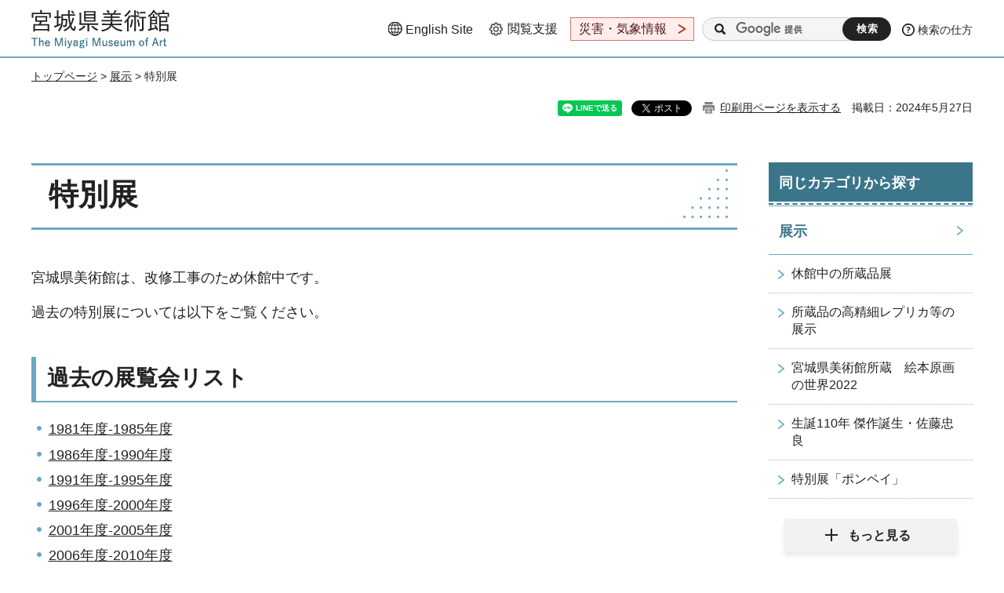

--- FILE ---
content_type: text/html
request_url: http://www.pref.miyagi.jp.cache.yimg.jp/site/mmoa/exhibition-00000000-s00-1.html
body_size: 18311
content:
<!doctype html>
<html lang="ja" xmlns:og="http://ogp.me/ns#" xmlns:fb="http://www.facebook.com/2008/fbml">
<head>
<meta charset="UTF-8">

<title>特別展 - 宮城県美術館</title>

<meta property="og:title" content="特別展">
<meta property="og:type" content="article">
<meta property="og:description" content="">
<meta property="og:url" content="https://www.pref.miyagi.jp/site/mmoa/exhibition-00000000-s00-1.html">
<meta property="og:image" content="https://www.pref.miyagi.jp/shared/images/sns/logo.jpg">
<meta property="og:site_name" content="宮城県美術館">
<meta property="og:locale" content="ja_JP">
<meta name="author" content="宮城県美術館">
<meta name="viewport" content="width=device-width, maximum-scale=3.0">
<meta name="format-detection" content="telephone=no">
<meta name="page_id" content="37733">
<link href="/shared/site_museum/style/default.css" rel="stylesheet" type="text/css" media="all">
<link href="/shared/site_museum/style/layout.css" rel="stylesheet" type="text/css" media="all">
<link href="/shared/templates/museum_free/style/edit.css" rel="stylesheet" type="text/css" media="all">
<link href="/shared/site_museum/style/tablet.css" rel="stylesheet" media="only screen and (min-width : 641px) and (max-width : 980px)" type="text/css" class="mc_css">
<link href="/shared/site_museum/style/smartphone.css" rel="stylesheet" media="only screen and (max-width : 640px)" type="text/css" class="mc_css">
<link href="/shared/templates/museum_free/style/edit_sp.css" rel="stylesheet" media="only screen and (max-width : 640px)" type="text/css" class="mc_css">
<link href="/shared/images/favicon/favicon.ico" rel="shortcut icon" type="image/vnd.microsoft.icon">
<link href="/shared/images/favicon/apple-touch-icon-precomposed.png" rel="apple-touch-icon-precomposed">
<script src="/shared/site_museum/js/jquery.js"></script>
<script src="/shared/site_museum/js/setting.js"></script>
<script src="/shared/site_museum/js/page_print.js"></script>
<script src="/shared/js/readspeaker.js"></script>
<script src="/shared/js/gtag.js"></script>


</head>
<body class="format_free no_javascript">

<noscript><iframe src="https://www.googletagmanager.com/ns.html?id=GTM-PS9C6B9" height="0" width="0" style="display:none;visibility:hidden" title="Google Tag Manager"></iframe></noscript>

<div id="fb-root"></div>
<script async defer crossorigin="anonymous" src="https://connect.facebook.net/ja_JP/sdk.js#xfbml=1&version=v12.0"></script>
<script src="/shared/site_museum/js/init.js"></script>
<div id="tmp_wrapper">
<noscript>
<p>このサイトではJavaScriptを使用したコンテンツ・機能を提供しています。JavaScriptを有効にするとご利用いただけます。</p>
</noscript>
<p><a href="#tmp_honbun" class="skip">本文へスキップします。</a></p>
<header id="tmp_header">
<div class="container">
<div id="tmp_hlogo">
<p><a href="/site/mmoa/index.html"><span>宮城県美術館</span></a></p>
</div>
<ul id="tmp_hnavi_s">
<li id="tmp_hnavi_lmenu"><a href="https://miyagi-bousai.my.salesforce-sites.com/"><span>災害・気象情報</span></a></li>
<li id="tmp_hnavi_mmenu"><a href="javascript:void(0);">閲覧支援</a></li>
<li id="tmp_hnavi_rmenu"><a href="javascript:void(0);"><span>検索メニュー</span></a></li>
</ul>
<div id="tmp_means">
<div id="tmp_setting">
<ul>
<li class="func_language"><a href="/site/museum-en/index.html" lang="en">English Site</a></li>
<li class="func_browser"><a href="javascript:void(0);">閲覧支援</a>
<div class="support_dropdown">
<ul>
<li id="readspeaker_button1" class="func_read rs_skip">
<a href="//app-eas.readspeaker.com/cgi-bin/rsent?customerid=9180&amp;lang=ja_jp&amp;readid=tmp_main,tmp_update&amp;url=" onclick="readpage(this.href, 'tmp_readspeaker'); return false;" rel="nofollow" accesskey="L" class="rs_href">音声読み上げ</a>
</li>
<li class="func_fsize"><a href="/site/mmoa/moji.html">文字サイズ・色合い変更</a></li>
<li class="func_fclose">
<p class="close_btn_sub"><a href="javascript:void(0);"><span>閉じる</span></a></p>
</li>
</ul>
</div>
</li>
</ul>
</div>
<div class="emergency_aside">
<ul>
<li class="link_emergency">
<a href="https://miyagi-bousai.my.salesforce-sites.com/">災害・気象情報</a>
<div class="disaster_dropdown">
<div class="disaster_outer">
<div class="disaster_inner">
<div class="disaster_ttl">
<p class="disaster_label">宮城県災害・気象情報</p>
</div>
<div class="disaster_row">
<div class="disaster_entries">
<div class="entries_box"><!--entries_box--></div>
</div>
<div class="disaster_parameter">
<p><a href="https://miyagi-bousai.my.salesforce-sites.com/">宮城県防災情報<br>ポータルサイト</a></p>
</div>
</div>
</div>
<p class="close_btn_sub"><a href="javascript:void(0);"><span>閉じる</span></a></p>
</div>
</div>
</li>
</ul>
</div>
<div id="tmp_search">
<div class="search_wrap">
<div class="search_form">
<form action="/search/result.html" id="tmp_gsearch_form" name="tmp_gsearch_form">
<div class="wrap_sch_box">
<p class="sch_ttl"><label for="tmp_query">キーワードで探す</label></p>
<p class="sch_box"><input id="tmp_query" name="q" size="31" type="text"></p>
<p class="sch_btn"><input id="tmp_sma_func_sch_btn" name="sa" type="submit" value="検索"></p>
<p id="tmp_sma_search_hidden"><input name="cx" type="hidden" value="012929880180916967553:uytuafkv600"><input name="ie" type="hidden" value="UTF-8"><input name="cof" type="hidden" value="FORID:9"></p>
</div>
</form>
</div>
<div class="how_to_search">
<p><a href="/search/shikata.html">検索の仕方</a></p>
</div>
</div>
</div>
</div>
</div>
</header>
<div id="tmp_sma_menu">
<div id="tmp_sma_lmenu" class="wrap_sma_sch">
<div id="tmp_sma_emergency"></div>
<p class="close_btn"><a href="javascript:void(0);"><span>閉じる</span></a></p>
</div>
<div id="tmp_sma_mmenu" class="wrap_sma_sch">
<div class="sma_sch"></div>
<p class="close_btn"><a href="javascript:void(0);"><span>閉じる</span></a></p>
</div>
<div id="tmp_sma_rmenu" class="wrap_sma_sch">
<div class="sma_sch"></div>
<div class="gnavi">
<ul class="gnavi_list">
<li><a href="/site/mmoa/list1258.html">
<span class="gnavi_img"><img src="/shared/site_museum/images/icon/gnavi_list1.png" width="110" height="80" alt=""></span>
<span class="gnavi_txt"><span>宮城県美術館</span><br><span>について</span></span>
</a></li>
<li><a href="/site/mmoa/list1260.html">
<span class="gnavi_img"><img src="/shared/site_museum/images/icon/gnavi_list2.png" width="110" height="80" alt=""></span>
<span class="gnavi_txt"><span>展示</span></span>
</a></li>
<li><a href="/site/mmoa/list1261.html">
<span class="gnavi_img"><img src="/shared/site_museum/images/icon/gnavi_list3.png" width="110" height="80" alt=""></span>
<span class="gnavi_txt"><span>教育普及</span><br><span>プログラム</span></span>
</a></li>
<li><a href="/site/mmoa/list1337.html">
<span class="gnavi_img"><img src="/shared/site_museum/images/icon/gnavi_list4.png" width="110" height="80" alt=""></span>
<span class="gnavi_txt"><span>県民</span><br><span>ギャラリー</span></span>
</a></li>
<li><a href="/site/mmoa/list1259.html">
<span class="gnavi_img"><img src="/shared/site_museum/images/icon/gnavi_list5.png" width="110" height="80" alt=""></span>
<span class="gnavi_txt"><span>総合案内</span></span>
</a></li>
</ul>
</div>
<p class="close_btn"><a href="javascript:void(0);"><span>閉じる</span></a></p>
</div>
</div><div id="tmp_wrapper2" class="container">
<div id="tmp_wrap_navigation">
<div id="tmp_pankuzu">
<p><a href="/site/mmoa/index.html">トップページ</a> &gt; <a href="/site/mmoa/list1260.html">展示</a> &gt; 特別展</p>
</div>
<div id="tmp_wrap_custom_update">
<div id="tmp_custom_update">

<div id="tmp_social_plugins"><div class="social_media_btn line_btn">
<div data-lang="ja" data-type="share-a" data-ver="3" data-url="https://www.pref.miyagi.jp/site/mmoa/exhibition-00000000-s00-1.html" data-color="default" data-size="small" data-count="false" style="display: none;" class="line-it-button"></div>
<script src="https://www.line-website.com/social-plugins/js/thirdparty/loader.min.js" async="async" defer="defer"></script>
</div><div class="social_media_btn facebook_btn">
<div data-href="https://www.pref.miyagi.jp/site/mmoa/exhibition-00000000-s00-1.html" data-layout="button" data-size="small" data-mobile-iframe="true" class="fb-share-button"><a target="_blank" href="https://www.facebook.com/sharer/sharer.php?u=https%3A%2F%2Fdevelopers.facebook.com%2Fdocs%2Fplugins%2F&amp;src=sdkpreparse" class="fb-xfbml-parse-ignore">シェア</a></div>
</div><div class="social_media_btn twitter_btn">
<a href="https://twitter.com/share?ref_src=twsrc%5Etfw" data-show-count="false" data-url="https://www.pref.miyagi.jp/site/mmoa/exhibition-00000000-s00-1.html" data-text="特別展" data-lang="ja" class="twitter-share-button">ツイート</a><script async src="https://platform.twitter.com/widgets.js" charset="utf-8"></script>
</div></div>
<p id="tmp_print"></p>
<p id="tmp_update">掲載日：2024年5月27日</p>

</div>
</div>
</div>
<div id="tmp_wrap_main" class="column_rnavi">
<div id="tmp_main">
<div class="wrap_col_main">
<div class="col_main">
<p id="tmp_honbun" class="skip rs_skip">ここから本文です。</p>
<div id="tmp_readspeaker" class="rs_preserve rs_skip rs_splitbutton rs_addtools rs_exp"></div>
<div id="tmp_contents">

<h1>特別展</h1>
<p>宮城県美術館は、改修工事のため休館中です。</p>
<p>過去の特別展については以下をご覧ください。</p>
<h2>過去の展覧会リスト</h2>
<ul>
	<li><a href="/site/mmoa/exhibition-19810000-s00.html">1981年度-1985年度</a></li>
	<li><a href="/site/mmoa/exhibition-19860000-s00.html">1986年度-1990年度</a></li>
	<li><a href="/site/mmoa/exhibition-19910000-s00.html">1991年度-1995年度</a></li>
	<li><a href="/site/mmoa/exhibition-19960000-s00.html">1996年度-2000年度</a></li>
	<li><a href="/site/mmoa/exhibition-20010000-s00.html">2001年度-2005年度</a></li>
	<li><a href="/site/mmoa/exhibition-20060000-s00.html">2006年度-2010年度</a></li>
	<li><a href="/site/mmoa/exhibition-20110000-s00.html">2011年度-2015年度</a></li>
	<li><a href="/site/mmoa/exhibition-20160000-s00.html">2016年度-2020年度</a></li>
	<li><a href="/site/mmoa/exhibition-20210000-s00.html">2021年度ｰ</a></li>
</ul>


 

</div>

<div id="tmp_feedback">
<div id="tmp_feedback_ttl">
<p>より良いウェブサイトにするためにみなさまのご意見をお聞かせください</p>
</div>
<div id="tmp_feedback_cnt">
<form action="/cgi-bin/feedback/feedback.cgi" id="feedback" method="post">
<p><input name="page_id" type="hidden" value="37733"> <input name="page_title" type="hidden" value="特別展"> <input name="page_url" type="hidden" value="https://www.pref.miyagi.jp/site/mmoa/exhibition-00000000-s00-1.html"> <input name="item_cnt" type="hidden" value="2"></p>
<fieldset><legend>このページの情報は役に立ちましたか？</legend>
<p><input id="que1_1" name="item_1" type="radio" value="役に立った"> <label for="que1_1">1：役に立った</label></p>
<p><input id="que1_2" name="item_1" type="radio" value="ふつう"> <label for="que1_2">2：ふつう</label></p>
<p><input id="que1_3" name="item_1" type="radio" value="役に立たなかった"> <label for="que1_3">3：役に立たなかった</label></p>
</fieldset>
<p><input name="label_1" type="hidden" value="質問：このページの情報は役に立ちましたか？"> <input name="nes_1" type="hidden" value="0"> <input name="img_1" type="hidden"> <input name="img_alt_1" type="hidden"> <input name="mail_1" type="hidden" value="0"></p>
<fieldset><legend>このページの情報は見つけやすかったですか？</legend>
<p><input id="que2_1" name="item_2" type="radio" value="見つけやすかった"> <label for="que2_1">1：見つけやすかった</label></p>
<p><input id="que2_2" name="item_2" type="radio" value="ふつう"> <label for="que2_2">2：ふつう</label></p>
<p><input id="que2_3" name="item_2" type="radio" value="見つけにくかった"> <label for="que2_3">3：見つけにくかった</label></p>
</fieldset>
<p><input name="label_2" type="hidden" value="質問：このページの情報は見つけやすかったですか？"> <input name="nes_2" type="hidden" value="0"> <input name="img_2" type="hidden"> <input name="img_alt_2" type="hidden"> <input name="mail_2" type="hidden" value="0"></p>
<p class="submit"><input type="submit" value="送信"></p>
</form>
</div>
</div>


<div id="tmp_wrap_recommend" class="rs_preserve">
<div id="tmp_recommend">
<div id="tmp_recommend_ttl">
<p>こちらのページも読まれています</p>
</div>
<div id="tmp_recommend_cnt">&nbsp;</div>
</div>
</div>
<script type="text/javascript" src="/shared/system/js/recommend/recommend.js"></script>



</div>
</div>
<div class="wrap_col_rgt_navi">
<div class="col_rgt_navi">

<div class="lnavi_func">
<div class="lnavi_ttl">
<p class="lnavi_cate_sch">同じカテゴリから探す</p>
<p><a href="/site/mmoa/list1260.html">展示</a></p>
</div>
<div class="lnavi_cnt">
<ul>
<li><a href="/site/mmoa/exhibition-00000000-k00-1.html">休館中の所蔵品展</a></li>
<li><a href="/site/mmoa/exhibition-00000000-k00-2.html">所蔵品の高精細レプリカ等の展示</a></li>
<li><a href="/site/mmoa/exhibition-20220205-s01-01.html">宮城県美術館所蔵　絵本原画の世界2022</a></li>
<li><a href="/site/mmoa/exhibition-20220423-s01-01.html">生誕110年 傑作誕生・佐藤忠良</a></li>
<li><a href="/site/mmoa/exhibition-20220716-s01-01.html">特別展「ポンペイ」</a></li>
<li><a href="/site/mmoa/exhibition-00000000-p00.html">コレクション展示</a></li>
<li><a href="/site/mmoa/exhibition-00000000-s00-1.html">特別展</a></li>
<li><a href="/site/mmoa/exhibition-20230426-s01-01.html">第40回全国都市緑化仙台フェア開催記念　伊達政宗と杜の都・仙台―仙台市博物館の名品―</a></li>
<li><a href="/site/mmoa/exhibition-20221008-s01-01.html">ドレスデン国立古典絵画館所蔵　フェルメールと17世紀オランダ絵画展</a></li>
<li><a href="/site/mmoa/exhibition-00000000-s00.html">特別展</a></li>
<li><a href="/site/mmoa/exhibition-20210703-s01-01.html">生誕110年　香月泰男展</a></li>
<li><a href="/site/mmoa/exhibition-20210424-s01-01.html">足立美術館展　横山大観、竹内栖鳳、華やかなる名品たち</a></li>
<li><a href="/site/mmoa/exhibition-20210918-1-s01-01.html">ランス美術館コレクション　風景画のはじまり　コローから印象派へ</a></li>
<li><a href="/site/mmoa/exhibition-20210918-2-s01-01.html">宮内庁三の丸尚蔵館所蔵　皇室の名品展　皇室の美-東北ゆかりの品々</a></li>
<li><a href="/site/mmoa/education-21-10-2.html">どようびキッズ・プログラム　特別企画　色とあそぶ</a></li>
</ul>
</div>
</div>
<div class="gnavi">
<div class="gnavi_ttl">
<p>メニュー</p>
</div>
<ul class="gnavi_list">
	<li><a href="/site/mmoa/list1258.html"><span class="gnavi_img"><img alt="" height="80" src="/shared/site_museum/images/icon/gnavi_list1.png" width="110"></span> <span class="gnavi_txt"><span>宮城県美術館</span><br>
	<span>について</span> </span></a></li>
	<li><a href="/site/mmoa/list1260.html"><span class="gnavi_img"><img alt="" height="80" src="/shared/site_museum/images/icon/gnavi_list2.png" width="110"></span> <span class="gnavi_txt"><span>展示</span></span> </a></li>
	<li><a href="/site/mmoa/list1261.html"><span class="gnavi_img"><img alt="" height="80" src="/shared/site_museum/images/icon/gnavi_list3.png" width="110"></span> <span class="gnavi_txt"><span>教育普及</span><br>
	<span>プログラム</span></span> </a></li>
	<li><a href="/site/mmoa/list1337.html"><span class="gnavi_img"><img alt="" height="80" src="/shared/site_museum/images/icon/gnavi_list4.png" width="110"></span> <span class="gnavi_txt"><span>県民ギャラリー</span></span> </a></li>
	<li><a href="/site/mmoa/list1259.html"><span class="gnavi_img"><img alt="" height="80" src="/shared/site_museum/images/icon/gnavi_list5.png" width="110"></span> <span class="gnavi_txt"><span>総合案内</span></span> </a></li>
	<li><a href="/site/mmoa/bijutukannews.html"><span class="gnavi_img"><img alt="" height="80" src="/library_images/gnavi_list5.png" width="110"></span> <span class="gnavi_txt"><span>美術館ニュース</span></span> </a></li>
</ul>
</div>

</div>
</div>
</div>
</div>
</div>

<footer id="tmp_footer">
<div class="pnavi">
<p class="ptop"><a href="#tmp_header">ページの先頭に戻る</a></p>
</div>
<div class="footer_fnavi">
<div class="container">
<ul class="fnavi">
	<li><a href="/site/mmoa/information-information-01.html">利用案内</a></li>
	<li><a href="/site/mmoa/information-information-02.html">アクセス</a></li>
	<li><a href="/site/mmoa/information-information-04-01.html">フロアー案内</a></li>
</ul>
</div>
</div>
<div class="footer_cnt">
<div class="container">
<div class="footer_address">
<div class="footer_ttl">
<p>宮城県美術館</p>
</div>
<address><span>〒980-0861 仙台市青葉区川内元支倉34-1</span> <span>電話番号：022-221-2111</span> <span>ファックス番号：022-221-2115</span> <span>メールアドレス：bijutu &#64; pref .miyagi .lg.jp</span></address>
</div>
<div class="footer_link">
<ul class="list_flink">
	<li><a href="/soshiki/kohou/site-riyou.html#a06">個人情報の保護</a></li>
	<li><a href="/soshiki/kohou/site-riyou.html#a03">免責事項</a></li>
	<li><a href="/soshiki/kohou/site-riyou.html#a02">著作権等</a></li>
	<li><a href="/sitemap.html">サイトマップ</a></li>
</ul>
<div class="flink_home">
<p><a href="/index.html"><img alt="宮城県 Miyagi Prefectural Government" height="70" src="/shared/site_museum/images/main/flogo.png" width="200"></a></p>
</div>
</div>
<div class="footer_copyright">
<p lang="en" class="copyright">Copyright &copy; 2013 The Miyagi Museum of Art. All Rights Reserved.</p>
</div>
</div>
</div>
</footer>
</div>
<script src="/shared/site_museum/js/function.js"></script>
<script src="/shared/site_museum/js/main.js"></script>
<script src="/shared/system/js/recommend/recommend.js"></script>
</body>
</html>


--- FILE ---
content_type: text/html; charset=UTF-8
request_url: http://www.pref.miyagi.jp.cache.yimg.jp/cgi-bin/recommend/handle_get/get_recommend.php?page_id=37733&limit=5
body_size: 894
content:
{"status":"success","results":"<ul><li><a href=\"https:\/\/www.pref.miyagi.jp\/site\/mmoa\/list1260.html\">\u5c55\u793a<\/a><\/li>\n<li><a href=\"https:\/\/www.pref.miyagi.jp\/site\/mmoa\/exhibition-20210000-s00.html\">\u7279\u5225\u5c55\uff5c\u5c55\u89a7\u4f1a\u30ea\u30b9\u30c8\uff082021\u5e74\u5ea6-\uff09<\/a><\/li>\n<li><a href=\"https:\/\/www.pref.miyagi.jp\/site\/mmoa\/kaisyuukouji20230325.html\">\u6539\u4fee\u5de5\u4e8b\u306b\u4f34\u3046\u4f11\u9928\u306b\u3064\u3044\u3066<\/a><\/li>\n<li><a href=\"https:\/\/www.pref.miyagi.jp\/site\/mmoa\/list1258.html\">\u5bae\u57ce\u770c\u7f8e\u8853\u9928\u306b\u3064\u3044\u3066<\/a><\/li>\n<li><a href=\"https:\/\/www.pref.miyagi.jp\/site\/mmoa\/exhibition-00000000-p00.html\">\u30b3\u30ec\u30af\u30b7\u30e7\u30f3\u5c55\u793a<\/a><\/li><\/ul>"}

--- FILE ---
content_type: text/html; charset=UTF-8
request_url: http://www.pref.miyagi.jp.cache.yimg.jp/cgi-bin/recommend/handle_get/get_recommend.php?page_id=37733&limit=5
body_size: 894
content:
{"status":"success","results":"<ul><li><a href=\"https:\/\/www.pref.miyagi.jp\/site\/mmoa\/list1260.html\">\u5c55\u793a<\/a><\/li>\n<li><a href=\"https:\/\/www.pref.miyagi.jp\/site\/mmoa\/exhibition-20210000-s00.html\">\u7279\u5225\u5c55\uff5c\u5c55\u89a7\u4f1a\u30ea\u30b9\u30c8\uff082021\u5e74\u5ea6-\uff09<\/a><\/li>\n<li><a href=\"https:\/\/www.pref.miyagi.jp\/site\/mmoa\/kaisyuukouji20230325.html\">\u6539\u4fee\u5de5\u4e8b\u306b\u4f34\u3046\u4f11\u9928\u306b\u3064\u3044\u3066<\/a><\/li>\n<li><a href=\"https:\/\/www.pref.miyagi.jp\/site\/mmoa\/list1258.html\">\u5bae\u57ce\u770c\u7f8e\u8853\u9928\u306b\u3064\u3044\u3066<\/a><\/li>\n<li><a href=\"https:\/\/www.pref.miyagi.jp\/site\/mmoa\/exhibition-00000000-p00.html\">\u30b3\u30ec\u30af\u30b7\u30e7\u30f3\u5c55\u793a<\/a><\/li><\/ul>"}

--- FILE ---
content_type: text/css
request_url: http://www.pref.miyagi.jp.cache.yimg.jp/shared/templates/museum_free/style/edit.css
body_size: 22714
content:
@charset "utf-8";

/* ==================================================
Required to CMS-8341
================================================== */
body #tmp_contents em {
    font-family: "游ゴシック", YuGothic, "游ゴシック体", "ヒラギノ角ゴ Pro W3", "ＭＳ ゴシック", "MS Gothic", sans-serif;
}
#tmp_contents h1 {
	margin: 0 0 1.2em;
    clear: both;
    padding: 13px 74px 17px 22px;
    font-size: 211.1%;
	line-height: 1.3;
	border-bottom: 3px solid #6aa9c0;
	border-top: 3px solid #6aa9c0;
    color: #222222;
    background: transparent url(/shared/templates/museum_free/images/h1_bg.png) no-repeat right bottom;
}
#tmp_contents h2,
#tmp_contents h3,
#tmp_contents h4,
#tmp_contents h5,
#tmp_contents h6 {
	margin:1.5em 0 0.8em;
	clear:both; /* Do not edit */
}
#tmp_contents h2{
    padding: 5px 14px 7px 14px;
    font-size: 155.56%;
    border-left: 6px solid #6aa9c0;
    border-bottom: 2px solid #6aa9c0;
}
#tmp_contents h3{
    padding: 0 0 10px;
    border-bottom: 2px dashed #6aa9c0;
    font-size: 144.44%;
}
#tmp_contents h4 {
	padding: 17px 21px 17px;
    font-size: 122.2%;
    color: #222222;
    background: transparent url(/shared/templates/museum_free/images/h4_bg.png) no-repeat left 24px;
    -webkit-background-size: 16px 16px;
    -moz-background-size: 16px 16px;
    background-size: 16px 16px;
}
#tmp_contents h5 {
    padding: 5px 21px 5px;
    font-size: 111.1%;
	color: #222222;
    background: transparent url(/shared/templates/museum_free/images/h5_bg.png) no-repeat left 12px;
    -webkit-background-size: 15px 15px;
    -moz-background-size: 15px 15px;
    background-size: 15px 15px;
}
#tmp_contents h6 {
    font-size: 100%;
}
#tmp_contents table {
	word-break: break-all;
}
#tmp_contents p {
	margin:0 0 0.8em 0; /* Do not edit */
	line-height: 1.7;
}
#tmp_contents ul {
	margin:0 0 1em 1.2em; /* Do not edit */
	list-style-image:url(/shared/site_museum/images/icon/list_icon.gif); /* Do not edit */
}
#tmp_contents ol {
	margin:0 0 1em 1.2em; /* Do not edit */
	list-style-image:none; /* Do not edit */
}
#tmp_contents ul li,
#tmp_contents ol li {
	margin:0 0 0.4em; /* Do not edit */
}
#tmp_contents ul ul,
#tmp_contents ul ol,
#tmp_contents ol ul,
#tmp_contents ol ol {
	margin:0.3em 0 0 1.5em; /* Do not edit */
}
#tmp_contents hr {
	height:1px; /* Do not edit */
	color:#CCCCCC; /* Do not edit */
	background-color:#CCCCCC; /* Do not edit */
	border:none; /* Do not edit */
	clear:both; /* Do not edit */
}
/* ==================================================
parts
================================================== */
/* img_cap
================================================== */
table.img_cap {
	margin:0 0 0.3em;
	border-collapse:collapse;
	border-spacing:0;
}
table.img_cap td {
	padding:0;
}
div.img_cap {
	margin:0 0 0.3em;
}
div.img_cap img {
	margin:0 !important;
}
/* outline
================================================== */
#tmp_contents .outline {
	margin:0 0 40px; /* Do not edit */
	border: 2px solid #821437;
	clear:both; /* Do not edit */	
}
#tmp_contents table.outline {
	width:100%; /* Do not edit */
	border-collapse:collapse; /* Do not edit */
	border-spacing:0; /* Do not edit */
}
#tmp_contents table.outline td {
	padding:18px 19px 7px;
	color:inherit;
	background-color:#FFFFFF;
}
#tmp_contents div.outline {
	padding:17px 10px 6px;
	color:inherit;
	background-color:#FFFFFF;
}
#tmp_contents .outline ul {
	margin-left:24px; /* Do not edit */
}
#tmp_contents .outline ol {
	margin-left:24px; /* Do not edit */
}
#tmp_contents .outline ul ul,
#tmp_contents .outline ul ol,
#tmp_contents .outline ol ul,
#tmp_contents .outline ol ol {
	margin:0.3em 0 0 24px; /* Do not edit */
}
/* box_btn
================================================== */
#tmp_contents ul.box_btn {
	margin:0 0 40px; /* Do not edit */
	padding:0;
	list-style:none;
	list-style-image:none;
}
#tmp_contents ul.box_btn li {
	margin:0 0 20px;
	font-weight: bold;
}
#tmp_contents ul.box_btn li a {
	display: block;
	padding: 13px 10px 13px 19px;
	text-decoration: none;
	background: url(/shared/templates/museum_free/images/blue_arrow_icon.png) no-repeat left 20px;
	-webkit-background-size: 7px 8px;
	-moz-background-size: 7px 8px;
	background-size: 7px 8px;
	border-bottom: 1px dotted #222222;
}
#tmp_contents ul.box_btn li a:focus,
#tmp_contents ul.box_btn li a:hover {
	text-decoration: underline;
}
/* box_info
================================================== */
#tmp_contents .box_info {
	margin:0 0 40px; /* Do not edit */
	clear:both; /* Do not edit */
	position:relative;
}
#tmp_contents table.box_info {
	width:100%; /* Do not edit */
	border-collapse:collapse; /* Do not edit */
	border-spacing:0; /* Do not edit */
}
#tmp_contents .box_info .box_info_ttl {
	font-weight:bold;
	font-size:133.3%;
}
#tmp_contents table.box_info .box_info_ttl {
	padding:0 5px 5px;
}
#tmp_contents div.box_info .box_info_ttl {
	position: relative;
	z-index:1;
	padding:5px 17px 6px 5px;
	background-color:#ffffff;
	color:inherit;
	display:inline-block;
	margin-right:20px;
}
#tmp_contents .box_info .box_info_ttl p {
	margin-bottom:0; /* Do not edit */
	line-height:1.2;
}
#tmp_contents .box_info .box_info_cnt {
	border:1px solid #222222;
	font-size:88.9%;
}
#tmp_contents div.box_info .box_info_cnt {
	position: relative;
	margin:-1.4em 0 0;
	padding:38px 11px 13px;
}
#tmp_contents table.box_info .box_info_cnt {
	padding:20px 11px 13px;
}
#tmp_contents .box_info ul {
	margin-bottom:0.8em; /* Do not edit */
	margin-left:23px; /* Do not edit */
}
#tmp_contents .box_info ol {
	margin-bottom:0.8em; /* Do not edit */
	margin-left:23px; /* Do not edit */
}
#tmp_contents .box_info ul li,
#tmp_contents .box_info ol li {
	margin-bottom:12px;
}
#tmp_contents .box_info ul ul,
#tmp_contents .box_info ul ol,
#tmp_contents .box_info ol ul,
#tmp_contents .box_info ol ol {
	margin:0.3em 0 0 24px; /* Do not edit */
}
/* box_link
================================================== */
#tmp_contents .box_link {
	margin:0 0 40px; /* Do not edit */
	clear:both; /* Do not edit */
	position:relative;
}
#tmp_contents table.box_link {
	width:100%; /* Do not edit */
	border-collapse:collapse; /* Do not edit */
	border-spacing:0; /* Do not edit */
}
#tmp_contents .box_link .box_link_ttl {
	font-weight:bold;
	font-size:133.3%;
}
#tmp_contents table.box_link .box_link_ttl {
	padding:0 5px 5px;
}
#tmp_contents div.box_link .box_link_ttl {
	position: relative;
	z-index:1;
	padding:5px 17px 6px 5px;
	background-color:#ffffff;
	color:inherit;
	display:inline-block;
	margin-right:20px;
}
#tmp_contents .box_link .box_link_ttl p {
	margin-bottom:0; /* Do not edit */
	line-height:1.2;
}
#tmp_contents .box_link .box_link_cnt {
	border:1px solid #222222;
	font-size:88.9%;
}
#tmp_contents div.box_link .box_link_cnt {
	position: relative;
	margin:-1.4em 0 0;
	padding:38px 11px 13px;
}
#tmp_contents table.box_link .box_link_cnt {
	padding:20px 11px 13px;
}
#tmp_contents .box_link ul {
	margin-bottom:0.8em; /* Do not edit */
	margin-left:23px; /* Do not edit */
}
#tmp_contents .box_link ol {
	margin-bottom:0.8em; /* Do not edit */
	margin-left:23px; /* Do not edit */
}
#tmp_contents .box_link ul li,
#tmp_contents .box_link ol li {
	margin-bottom:12px;
}
#tmp_contents .box_link ul ul,
#tmp_contents .box_link ul ol,
#tmp_contents .box_link ol ul,
#tmp_contents .box_link ol ol {
	margin:0.3em 0 0 24px; /* Do not edit */
}
/* box_menu
================================================== */
#tmp_contents .box_menu {
	margin:0 0 40px; /* Do not edit */
	clear:both; /* Do not edit */
}
#tmp_contents table.box_menu {
	width:100%; /* Do not edit */
	border-collapse:collapse; /* Do not edit */
	border-spacing:0; /* Do not edit */
}
#tmp_contents .box_menu_ttl {
	font-weight:bold;
	padding:12px 0;
	border-bottom:1px dotted #222222;
}
#tmp_contents .box_menu_ttl p {
	margin-bottom:0;
}
#tmp_contents .box_menu_ttl a {
	display:block;
	margin:-12px 0;
	text-decoration:none;
	padding:12px 0 12px 18px;
	color: #222222;
	background: url(/shared/templates/museum_free/images/blue_arrow_icon.png) no-repeat left 24px;
	-webkit-background-size: 7px 8px;
	-moz-background-size: 7px 8px;
	background-size: 7px 8px;
}
#tmp_contents .box_menu_ttl a:hover,
#tmp_contents .box_menu_ttl a:focus {
	text-decoration:underline;
}
#tmp_contents .box_menu h2 {
	margin:0 0 0.8em;
	padding:0;
	color:inherit;
	font-size:100%;
	background:none;
	border:none;
}
#tmp_contents .box_menu_cnt {
	padding:15px 18px 2px;
	background-color:#f2f2f2;
	color:inherit;
}
#tmp_contents .box_menu ul {
	margin-bottom:0.8em; /* Do not edit */
	margin-left:24px; /* Do not edit */
}
#tmp_contents .box_menu ol {
	margin-bottom:0.8em; /* Do not edit */
	margin-left:24px; /* Do not edit */
}
#tmp_contents .box_menu ul ul,
#tmp_contents .box_menu ul ol,
#tmp_contents .box_menu ol ul,
#tmp_contents .box_menu ol ol {
	margin:0.3em 0 0 24px; /* Do not edit */
}
/* datatable 
   enquete_table
================================================== */
#tmp_contents table.datatable,
#tmp_contents table.enquete_table {
	margin:0 0 40px; /* Do not edit */
	color:inherit;
	background-color:#FFFFFF;
	border-collapse:collapse; /* Do not edit */
	border-spacing:0; /* Do not edit */
	border:1px solid #cdcfde;
	word-break: break-all;
}
#tmp_contents table.datatable th,
#tmp_contents table.enquete_table th {
	padding: 14px 18px;
	color:inherit;
	background-color:#d6f1fc;
	border:1px solid #cdcfde;
}
#tmp_contents table.datatable th:last-child,
#tmp_contents table.enquete_table th:last-child{
	width: 420px;
}
#tmp_contents table.datatable td,
#tmp_contents table.enquete_table td {
	padding: 12px 18px;
    border: 1px solid #cdcfde;
}
#tmp_contents table.datatable td a,
#tmp_contents table.enquete_table td a{
	color: #222222;
    background-color: transparent;
}
#tmp_contents table.datatable td a:focus, 
#tmp_contents table.datatable td a:hover, 
#tmp_contents table.enquete_table td a:focus, 
#tmp_contents table.enquete_table td a:hover {
    text-decoration: none;
}
#tmp_contents table.datatable caption,
#tmp_contents table.enquete_table caption {
	padding:0 0 0.5em; /* Do not edit */
	font-weight:bold; /* Do not edit */
	text-align:left; /* Do not edit */
}
#tmp_contents table.datatable p {
	margin:0; /* Do not edit */
}
#tmp_contents table.datatable ul,
#tmp_contents table.datatable ol,
#tmp_contents table.enquete_table ul,
#tmp_contents table.enquete_table ol {
	margin:0.2em 0 0 24px; /* Do not edit */
}
#tmp_contents table.datatable ul ul,
#tmp_contents table.datatable ul ol,
#tmp_contents table.datatable ol ul,
#tmp_contents table.datatable ol ol,
#tmp_contents table.enquete_table ul ul,
#tmp_contents table.enquete_table ul ol,
#tmp_contents table.enquete_table ol ul,
#tmp_contents table.enquete_table ol ol {
	margin:0.3em 0 0 24px; /* Do not edit */
}
#tmp_contents table.enquete_table {
	width:100%; /* Do not edit */
}
#tmp_contents table.enquete_table th {
	width:20%; /* Do not edit */
}
#tmp_contents table.enquete_table .nes,
#tmp_contents table.enquete_table .memo {
	color:#B13426; /* base.css > Styles > .text_red */
	font-weight:normal; /* Do not edit */
	background-color:transparent; /* Do not edit */
}
/* form_btn */
#tmp_contents .enquete_button {
	margin:15px 0; /* Do not edit */
	text-align:center; /* Do not edit */
}
/* bgcolor */
/* ▼▼▼▼▼▼▼▼▼▼▼▼▼▼▼▼▼▼▼▼▼▼▼▼▼ */
/* Setting by CMS sheets */
#tmp_contents table.datatable table th.bg_red {
	color:inherit;
	background-color:#feecec; /* base.css > Styles > th.bg_red */
}
#tmp_contents table.datatable table th.bg_blue {
	color:inherit;
	background-color:#e7f5ff; /* base.css > Styles > th.bg_blue */
}
#tmp_contents table.datatable table th.bg_green {
	color:inherit;
	background-color:#e8ffee; /* base.css > Styles > th.bg_green */
}
/* ▲▲▲▲▲▲▲▲▲▲▲▲▲▲▲▲▲▲▲▲▲▲▲▲▲ */

/* nest-datatable
================================================== */
#tmp_contents table.datatable table,
#tmp_contents table.enquete_table table {
	border:none; /* Do not edit */
}
#tmp_contents table.datatable table th,
#tmp_contents table.enquete_table table th {
	color:inherit; /* Do not edit */
	background-color:transparent; /* Do not edit */
	border:none; /* Do not edit */
}
#tmp_contents table.datatable table td,
#tmp_contents table.enquete_table table td {
	border:none; /* Do not edit */
}
#tmp_contents table.datatable table.datatable {
	border:1px solid #cdcfde; /* = table.datatable */
}
#tmp_contents table.datatable table.datatable th {
	color:inherit; /* Do not edit */
	background-color:#d6f1fc; /* = table.datatable th */
	border:1px solid #cdcfde; /* = table.datatable th */
}
#tmp_contents table.datatable table.datatable td {
	border:1px solid #cdcfde; /* = table.datatable td */
}
/* box_gmap
================================================== */
#tmp_box_gmap {
	padding:28px 10px;
	color:inherit;
	background-color:#f2f2f2;
	margin:0 0 38px;
	text-align:center;
	clear:both;
}
#tmp_contents #tmp_box_gmap p {
	display:inline-block;
	margin-bottom:0;
	font-weight:bold;
	line-height:1.5;
}
#tmp_box_gmap p a {
	padding:10px;
	display:inline-block;
	min-width:260px;
	text-decoration:none;
	border:2px solid #000000;
	background-color:#ffffff;
	color:#222222;
}
#tmp_box_gmap p span {
	display:inline-block;
	padding:5px 0 4px 30px;
	background:url(/shared/site_museum/images/icon/gmap_icon.png) no-repeat left center;
	min-height:35px;
	-webkit-background-size: 24px 36px;
	-moz-background-size: 24px 36px;
	background-size: 24px 36px;
}
#tmp_box_gmap p a:hover span,
#tmp_box_gmap p a:focus span {
	text-decoration:underline;
}
/* ==================================================
news_list
================================================== */
#tmp_contents .news_list {
	list-style: none;
	margin: 0 0 42px;
}
#tmp_contents .news_list li {
	margin: 0 0 23px;
}
#tmp_contents .news_item .news_date {
	font-weight: bold;
	font-size: 88.89%;
	color: #222222;
	background-color: transparent;
	margin: 0 0 3px;
}
#tmp_contents .news_item .news_date p {
	margin-bottom:0;
}
#tmp_contents .news_item .news_link {
	color: #222222;
	background-color: transparent;
}
#tmp_contents .news_item .news_link a {
	display: inline-block;
	color: #222222;
	background-color: transparent;
}
#tmp_contents .news_item .news_link a:hover,
#tmp_contents .news_item .news_link a:focus,
#tmp_contents .news_item .news_link a:active {
	text-decoration: none;
}

/* ==================================================
文字サイズ色合い変更
================================================== */
#tmp_contents #tmp_fsize table,
#tmp_contents #tmp_color table {
	color: inherit;
	border-collapse: collapse;
	border-spacing: 0;
	word-break: break-all;
	vertical-align: top;
}
#tmp_contents #tmp_fsize table td,
#tmp_contents #tmp_color table td{
	width: 50%;
	padding: 5px 8px;
	border: 1px solid #b0b0b0;
	font-size: 114.2%;
	vertical-align: top;
}
#tmp_contents #tmp_fsize table.datatable tr:nth-child(2n) td,
#tmp_contents #tmp_fsize table.datatable tr:nth-child(2n) th,
#tmp_contents #tmp_color table.datatable tr:nth-child(2n) td,
#tmp_contents #tmp_color table.datatable tr:nth-child(2n) th {
	background-color:#ffffff;
}
#tmp_contents #tmp_fsize .datatable a,
#tmp_contents #tmp_color .datatable a {
	text-decoration:none;
	display:block;
	color:#000000;
}
#tmp_contents #tmp_fsize table td a:hover,
#tmp_contents #tmp_color table td a:hover {
	opacity:0.6;
}
#tmp_contents #tmp_fsize .fsize_small .cs_heading {
	font-size: 1.5825rem;
}
#tmp_contents #tmp_fsize .fsize_small .cs_outline {
	font-size: 0.75rem;
}
#tmp_contents #tmp_fsize .cs_default .cs_heading {
	font-size: 2.38rem;
}
#tmp_contents #tmp_fsize .cs_default .cs_outline {
	font-size: 1.125rem;
}
#tmp_contents #tmp_fsize .fsize_big .cs_heading {
	font-size: 2.64rem;
}
#tmp_contents #tmp_fsize .fsize_big .cs_outline {
	font-size: 1.25rem;
}
#tmp_contents #tmp_fsize .fsize_big2 .cs_heading {
	font-size: 3.693rem;
}
#tmp_contents #tmp_fsize .fsize_big2 .cs_outline {
	font-size: 1.75rem;
}
#tmp_contents #tmp_color .cs_heading {
	font-size: 2.38rem;
}
#tmp_contents #tmp_color .cs_outline {
	font-size: 1.125rem;
}
#tmp_contents #tmp_fsize .cs_heading,
#tmp_contents #tmp_color .cs_heading {
	display:block;
	margin: 0 0 30px;
	font-weight: bold;
	padding:15px 5px;
	border-bottom: 3px solid #6aa9c0;
	border-top: 3px solid #6aa9c0;
    color: #222222;
    background: transparent url(/shared/templates/museum_free/images/h1_bg.png) no-repeat right bottom;
	clear:both; /* Do not edit */
}
#tmp_contents #tmp_fsize .cs_outline,
#tmp_contents #tmp_color .cs_outline {
	display:block;
	margin:0 0 40px; /* Do not edit */
	border:2px solid #821437;
	background-color:#ffffff;
	color: #222222;
	padding:15px;
	clear:both; /* Do not edit */
}
#tmp_contents #tmp_color .color_yellow .cs_heading,
#tmp_contents #tmp_color .color_black .cs_heading,
#tmp_contents #tmp_color .color_blue .cs_heading {
	background-image: none;
}
#tmp_contents .cs_box.color_blue,
#tmp_contents .cs_box.color_blue .cs_heading,
#tmp_contents .cs_box.color_blue .cs_outline {
	display: block;
	color: #FFFF00 !important;
	background-color: #00008B !important;
	border-color: #FFFF00 !important;
	background-image: none;
}
#tmp_contents .cs_box.color_yellow,
#tmp_contents .cs_box.color_yellow .cs_heading,
#tmp_contents .cs_box.color_yellow .cs_outline {
	display: block;
	color:#000000 !important;
	background-color:#FFFF00 !important;
	border-color:#000000 !important;
	background-image: none;
}
#tmp_contents .cs_box.color_black,
#tmp_contents .cs_box.color_black .cs_heading,
#tmp_contents .cs_box.color_black .cs_outline {
	display: block;
	color:#FFFF00 !important;
	background-color:#000000 !important;
	border-color:#FFFF00 !important;
	background-image: none;
}
#tmp_contents .cs_box.color_blue .cs_heading,
.color_blue #tmp_contents #tmp_fsize .cs_heading {
	border: 3px solid yellow !important;
}
#tmp_contents .cs_box.color_yellow .cs_heading,
.color_yellow #tmp_contents #tmp_fsize .cs_heading {
	border: 3px solid black !important;
}
#tmp_contents .cs_box.color_black .cs_heading,
.color_black #tmp_contents #tmp_fsize .cs_heading {
	border: 3px solid yellow !important;
}
#tmp_contents .cs_box.color_default,
#tmp_contents .cs_box.color_default .cs_heading,
#tmp_contents .cs_box.color_default .cs_outline {
	display: block;
}
#tmp_contents .cs_box.color_default {
	background-color:#FFFFFF !important;
	border-bottom-color:#000000 !important;
}
.color_blue #tmp_contents #tmp_color .cs_box.color_default .cs_heading,
.color_yellow #tmp_contents #tmp_color .cs_box.color_default .cs_heading,
.color_black #tmp_contents #tmp_color .cs_box.color_default .cs_heading {
	border-bottom-color:#000000 !important;
}
#tmp_contents .cs_box.color_default .cs_heading {
	color: #000000 !important;
	background-color:#ffffff !important;
}
#tmp_contents .cs_box.color_default .cs_outline {
	color:#222222 !important;
	background-color:#ffffff !important;
	border-color:#821437 !important;
}
/* ==================================================
clearfix
================================================== */
/* for modern browser */
#tmp_contents div.outline:after,
#tmp_contents div.box_info:after,
#tmp_contents div.box_info_ttl:after,
#tmp_contents div.box_info_cnt:after,
#tmp_contents div.box_link:after,
#tmp_contents div.box_link_ttl:after,
#tmp_contents div.box_link_cnt:after,
#tmp_contents div.box_menu:after,
#tmp_contents div.box_menu_ttl:after,
#tmp_contents div.box_menu_cnt:after,
#tmp_contents .box_photo:after,
#tmp_map:after,
#tmp_contents #tmp_facilities_btn:after,
#tmp_contents #tmp_facilities_btn ul:after,
#tmp_event_cal_tab:after,
#tmp_event_cal_tab ul:after,
#tmp_event_cal_refine:after,
#tmp_event_cal_refine_ttl:after,
#tmp_event_cal_refine_cnt:after,
#tmp_event_cal_refine_cnt dl:after,
#tmp_event_cal_refine_cnt dd:after,
#tmp_event_cal_refine_cnt dd ul:after,
#tmp_event_main:after,
#tmp_contents .event_col3:after,
#tmp_lnavi_event_cal:after,
#tmp_lnavi_event_cal_ttl:after,
#tmp_lnavi_event_cal_cnt:after,
#tmp_lnavi_event_cal .cal_navi:after {
	content: ""; /* Do not edit */
	display: table; /* Do not edit */
	clear: both; /* Do not edit */
}
/* ==================================================
print
================================================== */
@media print {
body {
	background:#FFFFFF !important;
}
#tmp_wrapper {
	width:100% !important;
    min-width: auto;
}
#tmp_header {
	margin-bottom:10px !important;
    padding-bottom:10px !important;
    color:#000000 !important;
    background:#FFFFFF !important;
}
#tmp_footer {
    margin:10px 0 0 !important;
    padding:10px 0 0 !important;
    color:#000000 !important;
    background:#FFFFFF !important;
}
.container {
	width:100% !important;
    max-width: 1200px;
    padding: 0;
}
.edittable,
.editable,
.wrap_col_lft_navi,
.wrap_col_rgt_navi,
.pnavi,
.fnavi,
.plugin,
#tmp_social_plugins,
#tmp_inquiry_cnt .inquiry_btn,
#tmp_feedback,
#tmp_pankuzu,
#tmp_means,
#tmp_print,
.footer_fnavi,
.footer_navi,
.list_flink,
#tmp_setting_wrap,
#tmp_gnavi,
#tmp_wrap_recommend,
#tmp_box_gmap,
.footer_cnt .footer_link {
	display:none !important;
}
.wrap_col_nm,
.column_lnavi .wrap_col_main,
.column_rnavi .wrap_col_main {
	float:none !important;
}
body,
#tmp_pankuzu {
	background:none !important;
}
.wrap_col_nm,
.wrap_col_nm2,
.col_main {
	margin:0 !important;
	padding:0 !important;
}
.footer_cnt,
#tmp_footer .footer_inner {
	background: #ffffff;
	color: #000000;
}
#tmp_footer .footer_cnt address a {
	color: #000000;
}
.footer_cnt {
	border-top:2px solid #000000;
    padding:20px 0 0;
}
.footer_cnt .footer_address {
    float: none;
    width: 100%;
    margin: 0 0 10px;
}
.copyright {
	text-align:left !important;
}
/* for Firefox */
#tmp_main:after,
.col_nm:after {
	content:"."; /* Do not edit */
	height:1px; /* Do not edit */

}
}




--- FILE ---
content_type: text/css
request_url: http://www.pref.miyagi.jp.cache.yimg.jp/shared/site_museum/style/tablet.css
body_size: 11531
content:
@charset "utf-8";
@media screen and (min-width : 641px) and (max-width : 980px) {
/* ==================================================
shared
================================================== */
/* body
================================================== */
body {
	-webkit-text-size-adjust:none; /* 変更しない */
    font-size: 100%;
}
/* wrapper
================================================== */
#tmp_wrapper {
    min-width: 980px;
}
.container {
	width: 100%;
	padding:0 10px;
}
/* ==================================================
header
================================================== */
#tmp_header {
	position:relative;
	padding:5px 0;
	z-index:1000;
}
.lang_en #tmp_header {
	padding:10px 0;
	min-height:75px;
}
#tmp_means {
	display:none;
}
/* sp_menu
================================================== */
#tmp_sma_menu{
    position: relative;
	z-index: 9999;
    display: block;
    width: 100%;
}
#tmp_sma_cnavi{
    color: #222222;
    background: #FFFFFF;
}
.spmenu_open {
	position:absolute;
	width: 100%;
	min-height: 100%;
	z-index: 9999;
	color: #222222;
	background: #ffffff;
}
.spmenu_open:before {
    position:absolute;
	top:0;
	left:0;
	content:"";
	min-height: 100%;
	height:100%;
	width:100%;
	background-color: rgba(0,0,0,0.5);
	z-index:699;
}
.spmenu_open.lmenu:before {
	display: none;
}
.spmenu_open #tmp_sma_menu {
    color: #222222;
	background-color: #ffffff;
}
.spmenu_open #tmp_sma_menu .close_btn{
	display: block;
	margin: auto;
}
.close_btn{
    text-align: center;
}
.close_btn a{
    padding: 15px;
    font-size: 93.7%;
    display: block;
    text-decoration: none;
    font-weight: bold;
    color: #FFFFFF;
    background-color: #000000;
	border: 2px solid #000000;
}
.close_btn a:hover,
.close_btn a:focus{
    text-decoration: underline;
}
.close_btn span {
    display:inline-block;
	padding:2px 0 2px 18px;
	background:url(/shared/site_museum/images/icon/close_icon_w.png) no-repeat left center;
	-webkit-background-size:14px auto;
	-moz-background-size:14px auto;
	background-size:14px auto;
}
#tmp_switch_sp_style {
	display: none;
}
#tmp_hnavi_s,
.spmenu_open #tmp_hnavi_s {
	display: block;
	list-style: none;
}
#tmp_hnavi_s li a {
	display:block;
	height:60px;
	text-decoration:none;
    font-size:0.75rem;
}
.lang_en #tmp_hnavi_s li a {
	height:75px;
}
#tmp_hnavi_lmenu {
	position:absolute;
	right:194px;
	top:0;
    width:97px;
    border-left: 1px solid #cd7970;
    border-right: 1px solid #cd7970;
}
#tmp_hnavi_mmenu {
	position:absolute;
	right:97px;
	top:0;
    width:97px;
    border-right: 1px solid #FFFFFF;
}
#tmp_hnavi_rmenu {
	position:absolute;
	right:0;
	top:0;
    width:97px;
}
#tmp_hnavi_lmenu a,
#tmp_hnavi_mmenu a,
#tmp_hnavi_rmenu a {
    display: block;
    padding: 36px 2px 5px;
	text-align:center;
}
#tmp_hnavi_mmenu a,
#tmp_hnavi_rmenu a{
    color: #FFFFFF;
}
#tmp_hnavi_lmenu a{
    color: #531b1b;
    background: #ffecec url(/shared/site_museum/images/icon/menu_icon_urgent.png) no-repeat center 8px;
	-webkit-background-size:25px auto;
	-moz-background-size:25px auto;
	background-size:25px auto;
}
#tmp_hnavi_mmenu a{
    background: #282828 url(/shared/site_museum/images/icon/menu_icon_setting.png) no-repeat center 8px;
	-webkit-background-size:25px auto;
	-moz-background-size:25px auto;
	background-size:25px auto;
}
#tmp_hnavi_rmenu a{
    text-align: center;
    background: #282828 url(/shared/site_museum/images/icon/menu_icon_search.png) no-repeat center 8px;
	-webkit-background-size:30px auto;
	-moz-background-size:30px auto;
	background-size:30px auto;
}
.lang_en #tmp_hnavi_rmenu a {
	background-position:center 12px;
	padding-top:45px;
}
#tmp_hnavi_lmenu a.active{
	background-position:center 7px;
	background-image:url(/shared/site_museum/images/icon/icon_close_red.png);
	-webkit-background-size:24px auto;
	-moz-background-size:24px auto;
	background-size:24px auto;
}
#tmp_hnavi_mmenu a.active,
#tmp_hnavi_rmenu a.active{
    background: #282828 url(/shared/site_museum/images/icon/close_icon_w.png) no-repeat center 11px;
	-webkit-background-size:20px auto;
	-moz-background-size:20px auto;
	background-size:20px auto;
}
.lang_en #tmp_hnavi_mmenu a.active {
	padding-top:45px;
}
#tmp_sma_mmenu,
#tmp_sma_rmenu{
    position: absolute;
    top: 0;
    left: 0;
    right: 0;
    z-index: 100;
    width: 100%;
    color: #222222;
    background-color: #ffffff;
}
#tmp_sma_lmenu:before {
	content: '';
	position: absolute;
	width: 95px;
	height: 2px;
	background-color: #ffecec;
	top: -1px;
	right: 195px;
	z-index: 1;
}
/* search */
#tmp_search {
	padding:17px 10px 15px 20px;
	display:block;
    color: #ffffff;
    background: #222222;
}
#tmp_search .sch_ttl label {
	top:14px;
}
#tmp_search .sch_box input {
	min-height:42px;
	width:100%;
	padding-left:46px;
	border-width:2px;
}
#tmp_search .sch_btn input {
    right: 2px;
    top: 2px;
    height: calc(100% - 4px);
}
#tmp_search .how_to_search a {
    background-image:url(/shared/site_museum/images/icon/icon_question.png);
	-webkit-background-size:11px auto;
	-moz-background-size:11px auto;
	background-size:11px auto;
}

/* dropdown
================================================== */
#tmp_sma_func:before,
#tmp_sma_func:after,
#tmp_sma_emergency:before,
#tmp_sma_emergency:after{
	content: '';
	display: table;
}
#tmp_sma_func:after,
#tmp_sma_emergency:after{
	clear: both;
}
.disaster_dropdown{
	position: static;
	margin: -1px 0 0 !important;
	display: block !important;
	padding: 24px 15px 14px;
}
.disaster_row .disaster_entries,
.disaster_row .disaster_parameter{
	float: none;
	width: 100%;
}
.disaster_row,
.disaster_row .disaster_entries,
.disaster_row .disaster_parameter {
	display: block;
}
.disaster_row .disaster_parameter p {
	display:block;
}
.disaster_row .disaster_parameter a {
	display:block;
	min-height:auto;
	padding:20px 32px;
}
.disaster_row .disaster_parameter br {
	display:none;
}
.disaster_row .disaster_entries{
	margin-bottom: 15px;
}
.disaster_ttl{
	margin-bottom: 8px;
}
.disaster_ttl .disaster_label,
.disaster_ttl .disaster_corporeal{
	display: block;
}
.disaster_ttl .disaster_label{
	padding-left: 30px;
	margin: 0 0 5px;
	font-size: 137.5%;
	background-size: 25px auto;
	-webkit-background-size: 25px auto;
	background-position: 0 8px;
}
.disaster_ttl .disaster_corporeal{
	display:none;
}
entries_box{
	padding: 28px 14px 10px 20px;
}
.entries_box ul li a {
	font-size: 100%;
}
/* support_dropdown */
.support_dropdown{
	position: static;
	left: auto;
	top: auto;
	padding: 28px 15px 25px;
	width: 100%;
	display: block !important;
}
.close_btn_sub,
.support_dropdown ul li.func_fclose{
	display: none;
}
.support_dropdown ul li{
    width: 33.333%;
    padding: 0 10px;
	margin: 0 0 10px;
}
.lang_en #tmp_sma_mmenu .sma_sch {
	background-color:#dbecdf;
	color:#222222;
	padding:28px 15px 25px;
	border:1px solid #54a366;
}
.lang_en #tmp_setting {
	display:block;
}
.lang_en #tmp_setting > ul > li {
	float:none;
	margin:0;
}
.lang_en #tmp_setting ul li.func_emergency {
	display:none;
}
.support_dropdown ul li.func_language a,
.lang_en #tmp_setting ul li.func_language a {
    font-size: 77.7%;
    display: block;
    text-decoration: none;
	display: block;
	border: 1px solid #FFFFFF;
	color: #222222;
    background: #FFFFFF url(/shared/site_museum/images/icon/icon_language_sp.png) no-repeat 14px center;
	-webkit-background-size:20px auto;
	-moz-background-size:20px auto;
	background-size:20px auto;
}
.support_dropdown .func_read a,
.support_dropdown .func_fsize a {
	background-position:17px center;
}
.support_dropdown ul li.func_language a:hover,
.support_dropdown ul li.func_language a:focus{
	text-decoration: underline;
}
.support_dropdown ul li.func_language a,
.support_dropdown .func_read a,
.support_dropdown .func_fsize a,
.lang_en #tmp_setting ul li.func_language a {
	padding:12px 16px 12px 44px;
}
/* gnavi
================================================== */
#tmp_sma_menu .gnavi{
    margin:0 !important;
    background-color: #dbecdf;
    color: inherit;
    padding:30px 20px;
}
#tmp_sma_menu .gnavi{
    margin-top: 0 !important;
}
#tmp_sma_menu .gnavi li {
    width: 20%;
}
#tmp_sma_menu .gnavi li:nth-child(odd) {
    clear: none;
}
.lang_en #tmp_sma_menu .gnavi li {
    width: 33.33333%;
}
.format_top.lang_en .gnavi li .gnavi_img img {
	width:80px !important;
	height:auto;
}
/* pickup
================================================== */
.box_pickup .pickup_list li {
	width: 50%;
}
.box_pickup .pickup_list li:nth-child(2n){
	clear: right;
}
.box_pickup .pickup_list li:nth-child(2n+1) {
	clear: left;
}
.footer_cnt .footer_link {
	max-width: 50%;
	text-align: right;
}
.footer_cnt .footer_link .list_flink {
	margin: 0 -10px;
}
.footer_cnt .footer_link .list_flink li {
	width: 50%;
	padding: 0 10px;
	margin: 0 0 20px;
}
.footer_cnt .footer_link .list_flink li:nth-child(2n) {
	clear: right;
}
.footer_cnt .footer_link .list_flink li:nth-child(2n+1) {
	clear: left;
}

/* ==================================================
top
================================================== */
#tmp_main_visual .container,
#tmp_info .container {
    padding: 0;
}
/* main_visual
================================================== */
#tmp_main_visual {
	margin-bottom: 0;
}
#tmp_main_visual .slick-prev {
     left: 10px;
}
#tmp_main_visual .slick-next {
    right: 10px;
}
#tmp_main_visual .slick_item .slick_img p {
	height:440px;
}
/* main_visual
================================================== */
#tmp_info {
    margin-bottom: 40px;
}
/* exhibition
================================================== */
#tmp_exhibition,
#tmp_exhibition_en {
	margin: 0 0 20px;
}
.exhibition_inner {
	padding-bottom: 40px;
}
.exhibition_list ul {
	margin: 0 -10px;
}
.exhibition_list li {
    padding: 0 10px;
}
/* event
================================================== */
#tmp_event .event_slider .event_gallery {
	margin: 0 -10px;
    overflow: hidden;
}
#tmp_event .event_slider .event_item {
	width: 33.33%;
	padding: 0 10px;
}
#tmp_event .event_slider .slick-prev {
    left: 10px;
}
#tmp_event .event_slider .slick-next {
    right: 10px;
}
/* news
================================================== */
.box_news .news_cnt {
	padding: 0 20px 38px;
}
#tmp_news .news_inner .box_twitter {
	width: 400px;
	padding-left: 30px;
}
.box_site_map .site_map_row .site_map_col {
	width: 50%;
}
.box_site_map .site_map_row .site_map_col:nth-child(2n) {
	clear: right;
}
.box_site_map .site_map_row .site_map_col:nth-child(2n+1) {
	clear: left;
}
/* ==================================================
accessibility style change:color
================================================== */
.color_blue #tmp_sma_lmenu::before,
.color_yellow #tmp_sma_lmenu::before,
.color_black #tmp_sma_lmenu::before {
	display:none;
}
/* ==================================================
clearfix
================================================== */
.support_dropdown:after {
    content: "";    /* Do not edit */
    display: table;    /* Do not edit */
    clear: both;    /* Do not edit */
}

}

--- FILE ---
content_type: text/css
request_url: http://www.pref.miyagi.jp.cache.yimg.jp/shared/templates/museum_free/style/edit_sp.css
body_size: 2487
content:
@charset "utf-8";

@media screen and (max-width : 640px) {
/* ==================================================
Required to CMS-8341
================================================== */
#tmp_contents h1 {
    padding: 20px 50px 20px 4px;
    font-size: 156.25%;
    line-height: 1.4;
    background: transparent url(/shared/templates/museum_free/images/h1_bg.png) no-repeat right bottom;
    background-size: 45px auto;
    -webkit-background-size: 45px auto;
    -moz-background-size: 45px auto;
}
#tmp_contents h2 {
    font-size: 143.75%;
}
#tmp_contents h3 {
    padding: 18px 0 12px;
	font-size: 137.5%;
}
#tmp_contents h4 {
	padding: 19px 20px 6px;
    font-size: 125%;
	background: transparent url(/shared/templates/museum_free/images/h4_bg.png) no-repeat 2px 26px;
}
#tmp_contents h5 {
	padding: 9px 20px 11px;
	font-size: 112.5%;
	background: transparent url(/shared/templates/museum_free/images/h5_bg.png) no-repeat 2px 14px;
}
#tmp_contents h6 {
	padding: 13px 0 6px;
	font-size: 100%;
}
#tmp_contents .outline,
#tmp_contents .box_info,
#tmp_contents .box_link,
#tmp_contents .box_menu {
	margin-bottom:20px;
}
/* box_info / box_link / recommend
================================================== */
#tmp_contents .box_info .box_info_ttl,
#tmp_contents .box_link .box_link_ttl,
#tmp_recommend_ttl {
	font-size:112.5%;
}
#tmp_contents .box_info .box_info_cnt,
#tmp_contents .box_link .box_link_cnt,
#tmp_recommend_cnt {
	font-size:100%;
}
#tmp_contents div.box_info .box_info_cnt,
#tmp_contents div.box_link .box_link_cnt,
#tmp_recommend_cnt {
	padding:28px 15px 2px;
}
#tmp_contents table.box_info .box_info_cnt,
#tmp_contents table.box_link .box_link_cnt {
	padding:10px 15px;
}
#tmp_contents .box_info ul,
#tmp_contents .box_link ul {
	margin-left:24px;
}
/*box_btn /  box_menu
================================================== */
#tmp_contents ul.box_btn {
	margin:0;
}
#tmp_contents ul.box_btn li {
	margin-bottom:15px;
}
#tmp_contents .box_menu_ttl a {
	padding:13px 0 12px 18px;
	background-position:3px 20px;
}

/* box_gmap
================================================== */
#tmp_box_gmap {
	padding:16px 17px;
	margin:0 0 30px;
}
#tmp_box_gmap p a {
	min-width:265px;
	padding:9px 10px 8px;
}
#tmp_box_gmap p span {
	padding:3px 0 2px 23px;
	-webkit-background-size:17px auto;
	-moz-background-size:17px auto;
	background-size:17px auto;
	min-height:26px;
}



}